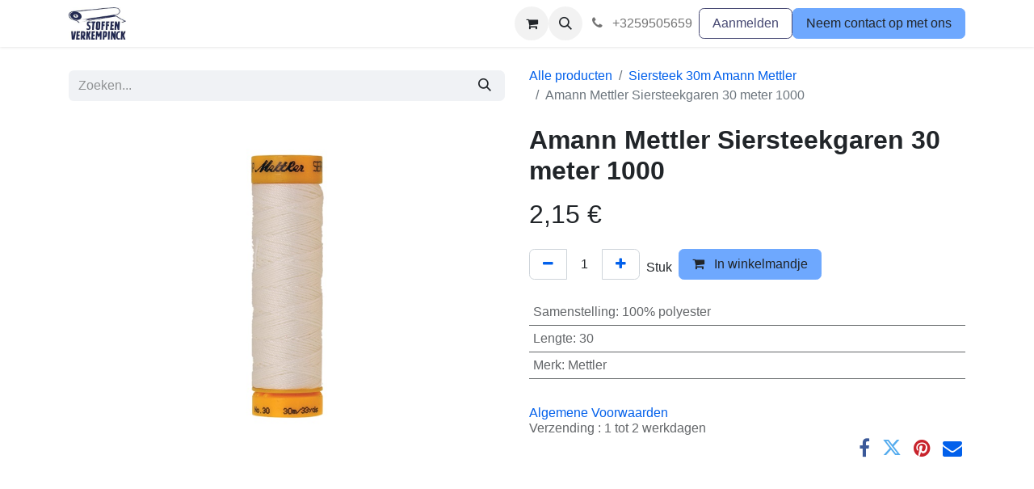

--- FILE ---
content_type: text/html; charset=utf-8
request_url: https://www.stoffenverkempinck.be/shop/003-6675-1000-amann-mettler-siersteekgaren-30-meter-1000-75224?category=245
body_size: 9434
content:

        

    
        
<!DOCTYPE html>
        
<html lang="nl-BE" data-website-id="1" data-main-object="product.template(75224,)" data-add2cart-redirect="1">
    <head>
        <meta charset="utf-8"/>
        <meta http-equiv="X-UA-Compatible" content="IE=edge"/>
        <meta name="viewport" content="width=device-width, initial-scale=1"/>
        <meta name="generator" content="Odoo"/>
            
        <meta property="og:type" content="website"/>
        <meta property="og:title" content="Amann Mettler Siersteekgaren 30 meter 1000"/>
        <meta property="og:site_name" content="My Website"/>
        <meta property="og:url" content="https://www.stoffenverkempinck.be/shop/003-6675-1000-amann-mettler-siersteekgaren-30-meter-1000-75224"/>
        <meta property="og:image" content="https://www.stoffenverkempinck.be/web/image/product.template/75224/image_1024?unique=6edd5ad"/>
        <meta property="og:description"/>
            
        <meta name="twitter:card" content="summary_large_image"/>
        <meta name="twitter:title" content="Amann Mettler Siersteekgaren 30 meter 1000"/>
        <meta name="twitter:image" content="https://www.stoffenverkempinck.be/web/image/product.template/75224/image_1024?unique=6edd5ad"/>
        <meta name="twitter:description"/>
        
        <link rel="canonical" href="https://www.stoffenverkempinck.be/shop/003-6675-1000-amann-mettler-siersteekgaren-30-meter-1000-75224"/>
        
        <link rel="preconnect" href="https://fonts.gstatic.com/" crossorigin=""/>
        <title>Amann Mettler Siersteekgaren 30 meter 1000 | My Website</title>
        <link type="image/x-icon" rel="shortcut icon" href="/web/image/website/1/favicon?unique=5b3b44e"/>
        <link rel="preload" href="/web/static/src/libs/fontawesome/fonts/fontawesome-webfont.woff2?v=4.7.0" as="font" crossorigin=""/>
        <link type="text/css" rel="stylesheet" href="/web/assets/1/6583987/web.assets_frontend.min.css"/>
        <script id="web.layout.odooscript" type="text/javascript">
            var odoo = {
                csrf_token: "aff0719b0bd5217f699b3fcc50aea39274d568f7o1800218460",
                debug: "",
            };
        </script>
        <script type="text/javascript">
            odoo.__session_info__ = {"is_admin": false, "is_system": false, "is_public": true, "is_website_user": true, "user_id": false, "is_frontend": true, "profile_session": null, "profile_collectors": null, "profile_params": null, "show_effect": true, "currencies": {"1": {"symbol": "\u20ac", "position": "after", "digits": [69, 2]}}, "bundle_params": {"lang": "nl_BE", "website_id": 1}, "websocket_worker_version": "17.0-3", "translationURL": "/website/translations", "cache_hashes": {"translations": "e365e9a3635a7b1ee7c653121260c0c8202ed877"}, "geoip_country_code": "US", "geoip_phone_code": 1, "lang_url_code": "nl_BE"};
            if (!/(^|;\s)tz=/.test(document.cookie)) {
                const userTZ = Intl.DateTimeFormat().resolvedOptions().timeZone;
                document.cookie = `tz=${userTZ}; path=/`;
            }
        </script>
        <script type="text/javascript" defer="defer" src="/web/assets/1/a05884e/web.assets_frontend_minimal.min.js" onerror="__odooAssetError=1"></script>
        <script type="text/javascript" defer="defer" data-src="/web/assets/1/d817c94/web.assets_frontend_lazy.min.js" onerror="__odooAssetError=1"></script>
        
        
    </head>
    <body>



        <div id="wrapwrap" class="   ">
                <header id="top" data-anchor="true" data-name="Header" data-extra-items-toggle-aria-label="Extra items knop" class="   o_header_standard" style=" ">
                    
    <nav data-name="Navbar" aria-label="Hoofd" class="navbar navbar-expand-lg navbar-light o_colored_level o_cc d-none d-lg-block shadow-sm ">
        

            <div id="o_main_nav" class="o_main_nav container">
                
    <a data-name="Navbar Logo" href="/" class="navbar-brand logo me-4">
            
            <span role="img" aria-label="Logo of My Website" title="My Website"><img src="/web/image/website/1/logo/My%20Website?unique=5b3b44e" class="img img-fluid" width="95" height="40" alt="My Website" loading="lazy"/></span>
        </a>
    
                
    <ul id="top_menu" role="menu" class="nav navbar-nav top_menu o_menu_loading me-auto">
        

                    
    <li role="presentation" class="nav-item">
        <a role="menuitem" href="/shop?order=create_date+desc" class="nav-link ">
            <span>Shop</span>
        </a>
    </li>
    <li role="presentation" class="nav-item">
        <a role="menuitem" href="/contactus" class="nav-link ">
            <span>Contact</span>
        </a>
    </li>
    <li role="presentation" class="nav-item">
        <a role="menuitem" href="/over-ons" class="nav-link ">
            <span>Over ons</span>
        </a>
    </li>
    <li role="presentation" class="nav-item">
        <a role="menuitem" href="/opensingsuren" class="nav-link ">
            <span>Openingsuren</span>
        </a>
    </li>
    <li role="presentation" class="nav-item">
        <a role="menuitem" href="/faq" class="nav-link ">
            <span>Faq</span>
        </a>
    </li>
                
    </ul>
                
                <ul class="navbar-nav align-items-center gap-2 flex-shrink-0 justify-content-end ps-3">
                    
        
            <li class=" divider d-none"></li> 
            <li class="o_wsale_my_cart  ">
                <a href="/shop/cart" aria-label="eCommerce winkelmandje" class="o_navlink_background btn position-relative rounded-circle p-1 text-center text-reset">
                    <div class="">
                        <i class="fa fa-shopping-cart fa-stack"></i>
                        <sup class="my_cart_quantity badge text-bg-primary position-absolute top-0 end-0 mt-n1 me-n1 rounded-pill d-none" data-order-id="">0</sup>
                    </div>
                </a>
            </li>
        
                    
        <li class="">
                <div class="modal fade css_editable_mode_hidden" id="o_search_modal" aria-hidden="true" tabindex="-1">
                    <div class="modal-dialog modal-lg pt-5">
                        <div class="modal-content mt-5">
    <form method="get" class="o_searchbar_form o_wait_lazy_js s_searchbar_input " action="/website/search" data-snippet="s_searchbar_input">
            <div role="search" class="input-group input-group-lg">
        <input type="search" name="search" class="search-query form-control oe_search_box border-0 bg-light border border-end-0 p-3" placeholder="Zoeken..." value="" data-search-type="all" data-limit="5" data-display-image="true" data-display-description="true" data-display-extra-link="true" data-display-detail="true" data-order-by="name asc"/>
        <button type="submit" aria-label="Zoeken" title="Zoeken" class="btn oe_search_button border border-start-0 px-4 bg-o-color-4">
            <i class="oi oi-search"></i>
        </button>
    </div>

            <input name="order" type="hidden" class="o_search_order_by oe_unremovable" value="name asc"/>
            
    
        </form>
                        </div>
                    </div>
                </div>
                <a data-bs-target="#o_search_modal" data-bs-toggle="modal" role="button" title="Zoeken" href="#" class="btn rounded-circle p-1 lh-1 o_navlink_background text-reset o_not_editable">
                    <i class="oi oi-search fa-stack lh-lg"></i>
                </a>
        </li>
                    
        <li class="">
                <div data-name="Text" class="s_text_block ">
                    <a href="tel://+3259505659" class="nav-link o_nav-link_secondary p-2" data-bs-original-title="" title="" aria-describedby="popover873373">
                        <i class="fa fa-1x fa-fw fa-phone me-1"></i>&nbsp;+3259505659<span class="o_force_ltr"><small style="display: inline-block;"></small></span></a>
                </div>
        </li>
                    
                    
                    
            <li class=" o_no_autohide_item">
                <a href="/web/login" class="btn btn-outline-secondary">Aanmelden</a>
            </li>
                    
        
        
                    
        <li class="">
            <div class="oe_structure oe_structure_solo ">
                <section class="oe_unremovable oe_unmovable s_text_block" data-snippet="s_text_block" data-name="Text">
                    <div class="container">
                        <a href="/contactus" class="oe_unremovable btn btn-primary btn_cta">Neem contact op met ons</a>
                    </div>
                </section>
            </div>
        </li>
                </ul>
            </div>
        
    </nav>
    <nav data-name="Navbar" aria-label="Mobile" class="navbar  navbar-light o_colored_level o_cc o_header_mobile d-block d-lg-none shadow-sm px-0 ">
        

        <div class="o_main_nav container flex-wrap justify-content-between">
            
    <a data-name="Navbar Logo" href="/" class="navbar-brand logo ">
            
            <span role="img" aria-label="Logo of My Website" title="My Website"><img src="/web/image/website/1/logo/My%20Website?unique=5b3b44e" class="img img-fluid" width="95" height="40" alt="My Website" loading="lazy"/></span>
        </a>
    
            <ul class="o_header_mobile_buttons_wrap navbar-nav flex-row align-items-center gap-2 mb-0">
        
            <li class=" divider d-none"></li> 
            <li class="o_wsale_my_cart  ">
                <a href="/shop/cart" aria-label="eCommerce winkelmandje" class="o_navlink_background_hover btn position-relative rounded-circle border-0 p-1 text-reset">
                    <div class="">
                        <i class="fa fa-shopping-cart fa-stack"></i>
                        <sup class="my_cart_quantity badge text-bg-primary position-absolute top-0 end-0 mt-n1 me-n1 rounded-pill d-none" data-order-id="">0</sup>
                    </div>
                </a>
            </li>
        
                <li class="o_not_editable">
                    <button class="nav-link btn me-auto p-2 o_not_editable" type="button" data-bs-toggle="offcanvas" data-bs-target="#top_menu_collapse_mobile" aria-controls="top_menu_collapse_mobile" aria-expanded="false" aria-label="Navigatie aan/uitzetten">
                        <span class="navbar-toggler-icon"></span>
                    </button>
                </li>
            </ul>
            <div id="top_menu_collapse_mobile" class="offcanvas offcanvas-end o_navbar_mobile">
                <div class="offcanvas-header justify-content-end o_not_editable">
                    <button type="button" class="nav-link btn-close" data-bs-dismiss="offcanvas" aria-label="Afsluiten"></button>
                </div>
                <div class="offcanvas-body d-flex flex-column justify-content-between h-100 w-100">
                    <ul class="navbar-nav">
                        
                        
        <li class="">
    <form method="get" class="o_searchbar_form o_wait_lazy_js s_searchbar_input " action="/website/search" data-snippet="s_searchbar_input">
            <div role="search" class="input-group mb-3">
        <input type="search" name="search" class="search-query form-control oe_search_box border-0 bg-light rounded-start-pill text-bg-light ps-3" placeholder="Zoeken..." value="" data-search-type="all" data-limit="0" data-display-image="true" data-display-description="true" data-display-extra-link="true" data-display-detail="true" data-order-by="name asc"/>
        <button type="submit" aria-label="Zoeken" title="Zoeken" class="btn oe_search_button rounded-end-pill bg-o-color-3 pe-3">
            <i class="oi oi-search"></i>
        </button>
    </div>

            <input name="order" type="hidden" class="o_search_order_by oe_unremovable" value="name asc"/>
            
    
        </form>
        </li>
                        
    <ul role="menu" class="nav navbar-nav top_menu  ">
        

                            
    <li role="presentation" class="nav-item">
        <a role="menuitem" href="/shop?order=create_date+desc" class="nav-link ">
            <span>Shop</span>
        </a>
    </li>
    <li role="presentation" class="nav-item">
        <a role="menuitem" href="/contactus" class="nav-link ">
            <span>Contact</span>
        </a>
    </li>
    <li role="presentation" class="nav-item">
        <a role="menuitem" href="/over-ons" class="nav-link ">
            <span>Over ons</span>
        </a>
    </li>
    <li role="presentation" class="nav-item">
        <a role="menuitem" href="/opensingsuren" class="nav-link ">
            <span>Openingsuren</span>
        </a>
    </li>
    <li role="presentation" class="nav-item">
        <a role="menuitem" href="/faq" class="nav-link ">
            <span>Faq</span>
        </a>
    </li>
                        
    </ul>
                        
        <li class="">
                <div data-name="Text" class="s_text_block mt-2 border-top pt-2 o_border_contrast">
                    <a href="tel://+3259505659" class="nav-link o_nav-link_secondary p-2" data-bs-original-title="" title="" aria-describedby="popover873373">
                        <i class="fa fa-1x fa-fw fa-phone me-1"></i>&nbsp;+3259505659<span class="o_force_ltr"><small style="display: inline-block;"></small></span></a>
                </div>
        </li>
                        
                    </ul>
                    <ul class="navbar-nav gap-2 mt-3 w-100">
                        
            <li class=" o_no_autohide_item">
                <a href="/web/login" class="btn btn-outline-secondary w-100">Aanmelden</a>
            </li>
                        
        
        
                        
                        
        <li class="">
            <div class="oe_structure oe_structure_solo ">
                <section class="oe_unremovable oe_unmovable s_text_block" data-snippet="s_text_block" data-name="Text">
                    <div class="container">
                        <a href="/contactus" class="oe_unremovable btn btn-primary btn_cta w-100">Neem contact op met ons</a>
                    </div>
                </section>
            </div>
        </li>
                    </ul>
                </div>
            </div>
        </div>
    
    </nav>
    
        </header>
                <main>
                    
            <div itemscope="itemscope" itemtype="http://schema.org/Product" id="wrap" class="js_sale o_wsale_product_page ecom-zoomable zoomodoo-next" data-ecom-zoom-click="1">
                <div class="oe_structure oe_empty oe_structure_not_nearest" id="oe_structure_website_sale_product_1" data-editor-message="DROP BUILDING BLOCKS HERE TO MAKE THEM AVAILABLE ACROSS ALL PRODUCTS"></div>
  <section id="product_detail" class="container py-4 oe_website_sale " data-view-track="1" data-product-tracking-info="{&#34;item_id&#34;: &#34;4012500039578&#34;, &#34;item_name&#34;: &#34;[003.6675-1000] Amann Mettler Siersteekgaren 30 meter 1000&#34;, &#34;item_category&#34;: &#34;Siersteek 30m Amann Mettler&#34;, &#34;currency&#34;: &#34;EUR&#34;, &#34;price&#34;: 2.15}">
                    <div class="row align-items-center">
                        <div class="col-lg-6 d-flex align-items-center">
                            <div class="d-flex justify-content-between w-100">
    <form method="get" class="o_searchbar_form o_wait_lazy_js s_searchbar_input o_wsale_products_searchbar_form me-auto flex-grow-1 mb-2 mb-lg-0" action="/shop/category/fournituren-naaigarens-siersteek-30m-amann-mettler-245?category=245" data-snippet="s_searchbar_input">
            <div role="search" class="input-group me-sm-2">
        <input type="search" name="search" class="search-query form-control oe_search_box border-0 bg-light border-0 text-bg-light" placeholder="Zoeken..." data-search-type="products" data-limit="5" data-display-image="true" data-display-description="true" data-display-extra-link="true" data-display-detail="true" data-order-by="name asc"/>
        <button type="submit" aria-label="Zoeken" title="Zoeken" class="btn oe_search_button btn btn-light">
            <i class="oi oi-search"></i>
        </button>
    </div>

            <input name="order" type="hidden" class="o_search_order_by oe_unremovable" value="name asc"/>
            
        
        </form>
        <div class="o_pricelist_dropdown dropdown d-none">

            <a role="button" href="#" data-bs-toggle="dropdown" class="dropdown-toggle btn btn-light">
                Korting
            </a>
            <div class="dropdown-menu" role="menu">
            </div>
        </div>
                            </div>
                        </div>
                        <div class="col-lg-6 d-flex align-items-center">
                            <ol class="breadcrumb p-0 mb-2 m-lg-0">
                                <li class="breadcrumb-item o_not_editable">
                                    <a href="/shop">Alle producten</a>
                                </li>
                                <li class="breadcrumb-item">
                                    <a href="/shop/category/fournituren-naaigarens-siersteek-30m-amann-mettler-245">Siersteek 30m Amann Mettler</a>
                                </li>
                                <li class="breadcrumb-item active">
                                    <span>Amann Mettler Siersteekgaren 30 meter 1000</span>
                                </li>
                            </ol>
                        </div>
                    </div>
                    <div class="row" id="product_detail_main" data-name="Product Page" data-image_width="50_pc" data-image_layout="carousel">
                        <div class="col-lg-6 mt-lg-4 o_wsale_product_images position-relative">
        <div id="o-carousel-product" class="carousel slide position-sticky mb-3 overflow-hidden" data-bs-ride="carousel" data-bs-interval="0" data-name="Productcarrousel">
            <div class="o_carousel_product_outer carousel-outer position-relative flex-grow-1 overflow-hidden">
                <div class="carousel-inner h-100">
                        <div class="carousel-item h-100 text-center active">
        <div class="position-relative d-inline-flex overflow-hidden m-auto h-100">
            <span class="o_ribbon  z-index-1" style=""></span>
            <div class="d-flex align-items-start justify-content-center h-100 oe_unmovable"><img src="/web/image/product.product/75224/image_1024/%5B003.6675-1000%5D%20Amann%20Mettler%20Siersteekgaren%2030%20meter%201000?unique=6edd5ad" class="img img-fluid oe_unmovable product_detail_img mh-100" alt="Amann Mettler Siersteekgaren 30 meter 1000" loading="lazy"/></div>
        </div>
                        </div>
                </div>
            </div>
        <div class="o_carousel_product_indicators pt-2 overflow-hidden">
        </div>
        </div>
                        </div>
                        <div id="product_details" class="col-lg-6 mt-md-4">
                            
                            <h1 itemprop="name">Amann Mettler Siersteekgaren 30 meter 1000</h1>
                            <span itemprop="url" style="display:none;">https://www.stoffenverkempinck.be/shop/003-6675-1000-amann-mettler-siersteekgaren-30-meter-1000-75224</span>
                            <span itemprop="image" style="display:none;">https://www.stoffenverkempinck.be/web/image/product.template/75224/image_1920?unique=6edd5ad</span>
                            
                            
                            <form action="/shop/cart/update" method="POST">
                                <input type="hidden" name="csrf_token" value="aff0719b0bd5217f699b3fcc50aea39274d568f7o1800218460"/>
                                <div class="js_product js_main_product mb-3">
                                    <div>
        <div itemprop="offers" itemscope="itemscope" itemtype="http://schema.org/Offer" class="product_price mt-2 mb-3 d-inline-block">
            <h3 class="css_editable_mode_hidden">
                <span class="oe_price" style="white-space: nowrap;" data-oe-type="monetary" data-oe-expression="combination_info[&#39;price&#39;]"><span class="oe_currency_value">2,15</span> €</span>
                <span itemprop="price" style="display:none;">2.15</span>
                <span itemprop="priceCurrency" style="display:none;">EUR</span>
                <span style="text-decoration: line-through; white-space: nowrap;" itemprop="listPrice" class="text-danger oe_default_price ms-1 h5 d-none" data-oe-type="monetary" data-oe-expression="combination_info[&#39;list_price&#39;]"><span class="oe_currency_value">2,15</span> €</span>
            </h3>
        </div>
        <div id="product_unavailable" class="d-none">
            <h3 class="fst-italic">Not Available For Sale</h3>
        </div>
                                    </div>
                                    
                                        <input type="hidden" class="product_id" name="product_id" value="75224"/>
                                        <input type="hidden" class="product_template_id" name="product_template_id" value="75224"/>
                                        <input type="hidden" class="product_category_id" name="product_category_id" value="245"/>
        <ul class="list-unstyled js_add_cart_variants mb-0 flex-column" data-attribute_exclusions="{&#34;exclusions&#34;: {&#34;244352&#34;: [], &#34;244351&#34;: [], &#34;244350&#34;: []}, &#34;archived_combinations&#34;: [], &#34;parent_exclusions&#34;: {}, &#34;parent_combination&#34;: [], &#34;parent_product_name&#34;: null, &#34;mapped_attribute_names&#34;: {&#34;244352&#34;: &#34;Samenstelling: 100% polyester&#34;, &#34;244351&#34;: &#34;Lengte: 30&#34;, &#34;244350&#34;: &#34;Merk: Mettler&#34;}}">
                
                <li data-attribute_id="24" data-attribute_name="Samenstelling" data-attribute_display_type="radio" class="variant_attribute d-none">

                    
                    <strong class="attribute_name">Samenstelling</strong>

                        <ul data-attribute_id="24" class="list-inline list-unstyled o_wsale_product_attribute ">
                                <li class="list-inline-item mb-3 js_attribute_value" style="margin: 0;">
                                    <label class="col-form-label">
                                        <div class="form-check">
                                            <input type="radio" class="form-check-input js_variant_change no_variant" checked="True" name="ptal-245262" value="244352" data-value_id="244352" data-value_name="100% polyester" data-attribute_name="Samenstelling" data-is_single="True"/>
                                            <div class="radio_input_value form-check-label">
                                                <span>100% polyester</span>
                                            </div>
                                        </div>
                                    </label>
                                </li>
                        </ul>
                </li>
                
                <li data-attribute_id="29" data-attribute_name="Lengte" data-attribute_display_type="radio" class="variant_attribute d-none">

                    
                    <strong class="attribute_name">Lengte</strong>

                        <ul data-attribute_id="29" class="list-inline list-unstyled o_wsale_product_attribute ">
                                <li class="list-inline-item mb-3 js_attribute_value" style="margin: 0;">
                                    <label class="col-form-label">
                                        <div class="form-check">
                                            <input type="radio" class="form-check-input js_variant_change no_variant" checked="True" name="ptal-245261" value="244351" data-value_id="244351" data-value_name="30" data-attribute_name="Lengte" data-is_single="True"/>
                                            <div class="radio_input_value form-check-label">
                                                <span>30</span>
                                            </div>
                                        </div>
                                    </label>
                                </li>
                        </ul>
                </li>
                
                <li data-attribute_id="31" data-attribute_name="Merk" data-attribute_display_type="radio" class="variant_attribute d-none">

                    
                    <strong class="attribute_name">Merk</strong>

                        <ul data-attribute_id="31" class="list-inline list-unstyled o_wsale_product_attribute ">
                                <li class="list-inline-item mb-3 js_attribute_value" style="margin: 0;">
                                    <label class="col-form-label">
                                        <div class="form-check">
                                            <input type="radio" class="form-check-input js_variant_change no_variant" checked="True" name="ptal-245260" value="244350" data-value_id="244350" data-value_name="Mettler" data-attribute_name="Merk" data-is_single="True"/>
                                            <div class="radio_input_value form-check-label">
                                                <span>Mettler</span>
                                            </div>
                                        </div>
                                    </label>
                                </li>
                        </ul>
                </li>
        </ul>
                                    
                                    <p class="css_not_available_msg alert alert-warning">Deze combinatie bestaat niet.</p>
                                    <div id="o_wsale_cta_wrapper" class="d-flex flex-wrap align-items-center">
                                        
        <div contenteditable="false" class="css_quantity input-group d-inline-flex me-2 mb-2 align-middle">
            <a class="btn btn-link js_add_cart_json" aria-label="Verwijder één" title="Verwijder één" href="#">
                <i class="fa fa-minus"></i>
            </a>
            <input type="text" class="form-control quantity text-center" data-min="1" name="add_qty" value="1"/>
            <a class="btn btn-link float_left js_add_cart_json" aria-label="Voeg één toe" title="Voeg één toe" href="#">
                <i class="fa fa-plus"></i>
            </a>
        </div>
            <div class="d-inline me-2">
                <span>Stuk</span>
            </div>
                                        <div id="add_to_cart_wrap" class="d-inline-flex align-items-center mb-2 me-auto">
                                            <a data-animation-selector=".o_wsale_product_images" role="button" id="add_to_cart" href="#" class="btn btn-primary js_check_product a-submit flex-grow-1">
                                                <i class="fa fa-shopping-cart me-2"></i>
                                                In winkelmandje
                                            </a>
                                        </div>
                                        <div id="product_option_block" class="d-flex flex-wrap w-100"></div>
                                    </div>
      <div class="availability_messages o_not_editable"></div>
                                    <div id="contact_us_wrapper" class="d-none oe_structure oe_structure_solo ">
                                        <section class="s_text_block" data-snippet="s_text_block" data-name="Text">
                                            <div class="container">
                                                <a class="btn btn-primary btn_cta" href="/contactus">Neem contant met ons op
                                                </a>
                                            </div>
                                        </section>
                                    </div>
        <div class="o_product_tags o_field_tags d-flex flex-wrap align-items-center gap-2">
        </div>
                                </div>
                            </form>
                            <div id="product_attributes_simple">
                                <table class="table table-sm text-muted ">
                                        <tr>
                                            <td>
                                                <span>Samenstelling</span>:
                                                    <span>100% polyester</span>
                                            </td>
                                        </tr>
                                        <tr>
                                            <td>
                                                <span>Lengte</span>:
                                                    <span>30</span>
                                            </td>
                                        </tr>
                                        <tr>
                                            <td>
                                                <span>Merk</span>:
                                                    <span>Mettler</span>
                                            </td>
                                        </tr>
                                </table>
                            </div>
                            <div id="o_product_terms_and_share" class="d-flex justify-content-between flex-column flex-md-row align-items-md-end mb-3">
    <p class="text-muted h6 mt-3"><a href="/terms" data-bs-original-title="" title="" aria-describedby="popover206459">Algemene Voorwaarden</a><br/>Verzending : 1 tot 2 werkdagen<br/>&nbsp; &nbsp; &nbsp; &nbsp; &nbsp; &nbsp; &nbsp;</p>
            <div class="h4 mt-3 mb-0 d-flex justify-content-md-end flex-shrink-0" contenteditable="false">
  <div data-snippet="s_share" class="s_share text-start text-lg-end">
    <a href="https://www.facebook.com/sharer/sharer.php?u={url}" target="_blank" class="s_share_facebook mx-1 my-0">
      <i class="fa fa-facebook "></i>
    </a>
    <a href="https://twitter.com/intent/tweet?text={title}&amp;url={url}" target="_blank" class="s_share_twitter mx-1 my-0">
      <i class="fa fa-twitter "></i>
    </a>
    <a href="https://pinterest.com/pin/create/button/?url={url}&amp;media={media}&amp;description={title}" target="_blank" class="s_share_pinterest mx-1 my-0">
      <i class="fa fa-pinterest "></i>
    </a>
    <a href="mailto:?body={url}&amp;subject={title}" class="s_share_email mx-1 my-0">
      <i class="fa fa-envelope "></i>
    </a>
  </div>
            </div>
                            </div>
          <input id="wsale_user_email" type="hidden" value=""/>
                        </div>
                    </div>
                </section>
                <div itemprop="description" class="oe_structure oe_empty mt16" id="product_full_description"><p><br></p></div>
                <div class="oe_structure oe_empty oe_structure_not_nearest mt16" id="oe_structure_website_sale_product_2" data-editor-message="DROP BUILDING BLOCKS HERE TO MAKE THEM AVAILABLE ACROSS ALL PRODUCTS"></div>
  </div>
        
        <div id="o_shared_blocks" class="oe_unremovable"></div>
                </main>
                <footer id="bottom" data-anchor="true" data-name="Footer" class="o_footer o_colored_level o_cc ">
                    <div id="footer" class="oe_structure oe_structure_solo">
      <section class="s_text_block pt40 pb16" data-snippet="s_text_block" data-name="Text" style="background-image: none;">
        <div class="container">
          <div class="row">
            <div class="col-lg-2 pt24 pb24 o_colored_level" data-bs-original-title="" title="" aria-describedby="tooltip437484">
              <h5 class="mb-3">Handige links</h5>
              <ul class="list-unstyled">
                <li>
                  <a href="/">Startpagina</a>
                </li>
                <li>
                  <a href="/over-ons" data-bs-original-title="" title="">Over ons</a>
                </li>
                <li data-bs-original-title="" title="" aria-describedby="tooltip611343">
                  <a href="/shop" data-bs-original-title="" title="">Shop</a>
                </li>
                <li>
                  <a href="/opensingsuren" data-bs-original-title="" title="" aria-describedby="popover282562">Openingsuren</a>
                </li>
                <li data-bs-original-title="" title="" aria-describedby="tooltip388429">
                  <a href="#" data-bs-original-title="" title="">Juridische</a>
                </li>
                <li>
                  <a href="/contactus">Contacteer ons</a>
                </li>
              </ul>
            </div>
            <div class="col-lg-5 pt24 pb24 o_colored_level" data-bs-original-title="" title="" aria-describedby="tooltip648474">
              <h5 class="mb-3">Over ons</h5>
              <p><span style="color: rgb(33, 37, 41)"><font class="text-o-color-4">Stoffen Verkempinck is een stoffenwinkel&nbsp;met meer dan 30 jaar ervaring&nbsp;en we zijn een waar begrip&nbsp;als het gaat om stoffen.&nbsp;We bieden een enorm&nbsp;grote collectie&nbsp;stoffen aan&nbsp;voor alle denkbare toepassingen.&nbsp; Bij ons vind je alles voor liefhebbers van naaien, van a tot z, gaande van alle mogelijke kledingstoffen, gordijnstoffen, meubelstoffen, fournituren, knopen, wol, hobbymateriaal, ... de lijst is eindeloos!</font></span>
​<br/></p>
            </div>
            <div id="connect" class="col-lg-4 offset-lg-1 pt24 pb24 o_colored_level">
              <h5 class="mb-3">Connecteer met ons</h5>
              <ul class="list-unstyled">
                <li data-bs-original-title="" title="" aria-describedby="tooltip394745">
                  <i class="fa fa-comment fa-fw me-2"></i>
                  <span>
                    <a href="/contactus">Contacteer ons</a>
                  </span>
                </li>
                <li data-bs-original-title="" title="" aria-describedby="tooltip528721">
                  <i class="fa fa-envelope fa-fw me-2"></i>
                  <span data-bs-original-title="" title="" aria-describedby="tooltip720">
                    <a href="mailto:info@yourcompany.example.com">
                      <font class="text-o-color-1">info@</font>
                    </a>
                    <font class="text-o-color-1">stoffenverkempinck.be</font>
                  </span>
                </li>
                <li data-bs-original-title="" title="" aria-describedby="tooltip955213">
                  <i class="fa fa-phone fa-fw me-2"></i>
                  <span class="o_force_ltr">&nbsp;<a href="tel:+1 (650) 555-0111"><font class="text-o-color-1">0</font></a><font class="text-o-color-1" data-bs-original-title="" title="" aria-describedby="tooltip688453">59 505659</font>
                  </span>
                </li>
              </ul>
              <div class="s_share text-start" data-snippet="s_share" data-name="Social Media">
                <h5 class="s_share_title d-none">Volg ons</h5>
                <a href="/website/social/facebook" class="s_share_facebook" target="_blank">
                  <i class="fa fa-facebook rounded-circle shadow-sm"></i>
                </a>
                <a href="/website/social/twitter" class="s_share_twitter" target="_blank">
                  <i class="fa fa-twitter rounded-circle shadow-sm"></i>
                </a>
                <a href="/website/social/linkedin" class="s_share_linkedin" target="_blank">
                  <i class="fa fa-linkedin rounded-circle shadow-sm"></i>
                </a>
                <a href="/" class="link-800 float-end">
                  <i class="fa fa-home rounded-circle shadow-sm"></i>
                </a>
              </div>
            </div>
          </div>
        </div>
      </section>
    </div>
  <div class="o_footer_copyright o_colored_level o_cc" data-name="Copyright">
                        <div class="container py-3">
                            <div class="row">
                                <div class="col-sm text-center text-sm-start text-muted">
                                    <span class="o_footer_copyright_name mr-2">Copyright © Stoffen Verkempinck</span>
        
        
                                </div>
                                <div class="col-sm text-center text-sm-end o_not_editable">
        <div class="o_brand_promotion">
        Aangeboden door 
            <a target="_blank" class="badge text-bg-light" href="http://www.odoo.com?utm_source=db&amp;utm_medium=website">
                <img alt="Odoo" src="/web/static/img/odoo_logo_tiny.png" width="62" height="20" style="width: auto; height: 1em; vertical-align: baseline;" loading="lazy"/>
            </a>
        - 
                    De #1 <a target="_blank" href="http://www.odoo.com/app/ecommerce?utm_source=db&amp;utm_medium=website">Open source e-commerce</a>
                
        </div>
                                </div>
                            </div>
                        </div>
                    </div>
                </footer>
            </div>
            <script id="tracking_code" async="async" src="https://www.googletagmanager.com/gtag/js?id=UA-101781802-1"></script>
            <script id="tracking_code_config">
                window.dataLayer = window.dataLayer || [];
                function gtag(){dataLayer.push(arguments);}
                gtag('consent', 'default', {
                    'ad_storage': 'denied',
                    'ad_user_data': 'denied',
                    'ad_personalization': 'denied',
                    'analytics_storage': 'denied',
                });
                gtag('js', new Date());
                gtag('config', 'UA-101781802-1');
                function allConsentsGranted() {
                    gtag('consent', 'update', {
                        'ad_storage': 'granted',
                        'ad_user_data': 'granted',
                        'ad_personalization': 'granted',
                        'analytics_storage': 'granted',
                    });
                }
                    allConsentsGranted();
            </script>
        
        </body>
</html>
    